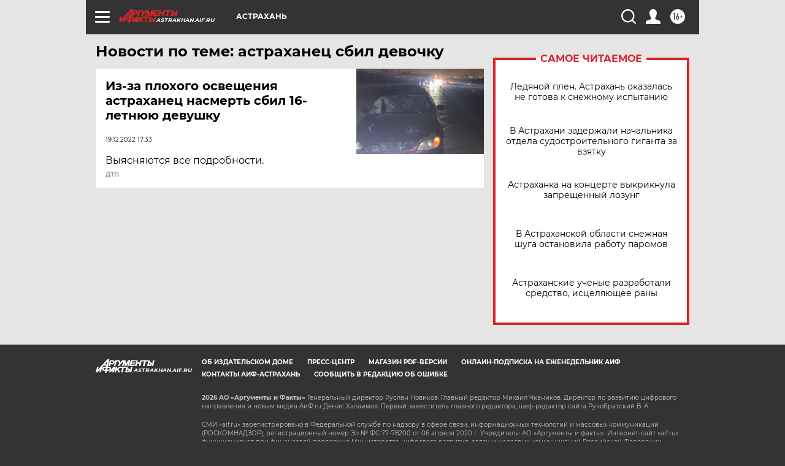

--- FILE ---
content_type: text/html
request_url: https://tns-counter.ru/nc01a**R%3Eundefined*aif_ru/ru/UTF-8/tmsec=aif_ru/774648558***
body_size: -74
content:
EC8B7B21696A7A6FX1768585839:EC8B7B21696A7A6FX1768585839